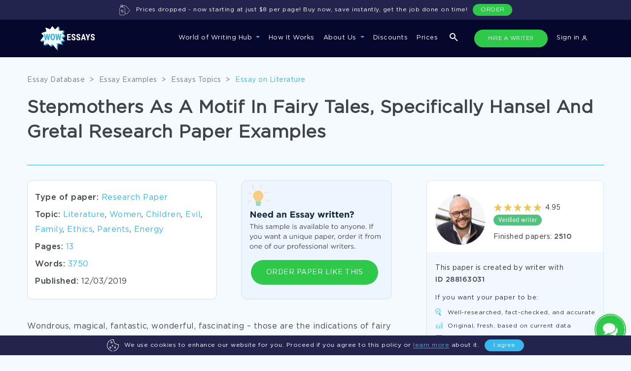

--- FILE ---
content_type: image/svg+xml
request_url: https://www.wowessays.com/assets/img/our-subjects/speech-bubbles.svg
body_size: 1015
content:
<svg width="30" height="30" viewBox="0 0 30 30" fill="none" xmlns="http://www.w3.org/2000/svg">
<path d="M12.5 1.66663C19.4036 1.66663 25 6.19564 25 11.7825C25 17.3693 19.4036 21.8983 12.5 21.8983C11.837 21.8983 11.1863 21.8561 10.5512 21.7756C7.86615 24.45 4.76547 24.9295 1.66667 25V24.3454C3.3399 23.5289 4.6875 22.0417 4.6875 20.342C4.6875 20.1049 4.66896 19.872 4.63464 19.6443C1.8076 17.7896 0 14.957 0 11.7825C0 6.19564 5.59646 1.66663 12.5 1.66663ZM25.9375 24.3407C25.9375 25.7977 26.8831 27.0725 28.3333 27.7723V28.3333C25.6478 28.2729 23.1827 27.8619 20.8557 25.5696C20.3052 25.6386 19.7414 25.6749 19.1667 25.6749C16.6805 25.6749 14.3904 25.0041 12.5621 23.8769C16.3296 23.8637 19.8866 22.6567 22.5839 20.474C23.9435 19.3737 25.016 18.0827 25.7717 16.6368C26.5729 15.1038 26.9792 13.4706 26.9792 11.7825C26.9792 11.5104 26.9674 11.2399 26.9464 10.9708C28.8362 12.5316 30 14.6589 30 17.0041C30 19.7251 28.4334 22.153 25.9834 23.7428C25.9536 23.9379 25.9375 24.1375 25.9375 24.3407Z" fill="white"/>
</svg>


--- FILE ---
content_type: image/svg+xml
request_url: https://www.wowessays.com/assets/img/sample-cta/%D1%81ircle-%D1%81hart.svg
body_size: 624
content:
<svg width="167" height="167" viewBox="0 0 167 167" fill="none" xmlns="http://www.w3.org/2000/svg">
<circle cx="83.0103" cy="82.9893" r="72.5602" fill="#5F66E2"/>
<path d="M125.673 24.3808C140.892 35.3518 151.269 51.791 154.629 70.2489C157.988 88.7067 154.067 107.748 143.69 123.378C133.312 139.007 117.284 150.01 98.9691 154.076C80.6541 158.143 61.4759 154.957 45.4589 145.188C29.4419 135.42 17.8312 119.826 13.0634 101.681C8.29549 83.5363 10.741 64.2498 19.8868 47.869C29.0326 31.4881 44.1676 19.2864 62.1159 13.8243C80.0642 8.3622 99.4306 10.0643 116.151 18.5734L83.2412 83.2412L125.673 24.3808Z" fill="#BFBAFF"/>
</svg>


--- FILE ---
content_type: image/svg+xml
request_url: https://www.wowessays.com/assets/img/icon-1.svg
body_size: 869
content:
<svg width="12" height="15" viewBox="0 0 12 15" fill="none" xmlns="http://www.w3.org/2000/svg">
<path d="M7.9129 9.90145C5.39202 11.3662 2.15688 10.493 0.700371 7.95778C-0.742135 5.42257 0.112164 2.16905 2.63305 0.704263C5.15393 -0.760526 8.38907 0.112713 9.84558 2.64792C11.3021 5.18314 10.4338 8.43666 7.9129 9.90145ZM7.47875 9.14088C9.57949 7.91553 10.3077 5.2113 9.08931 3.09863C7.87089 0.971868 5.18194 0.253558 3.0672 1.46483C0.966464 2.69018 0.238209 5.3944 1.45664 7.50708C2.67506 9.61975 5.37801 10.3521 7.47875 9.14088ZM9.24337 9.5775L6.97457 10.9014L8.72519 13.9437L10.994 12.6198L9.24337 9.5775ZM11.2181 13.0282L8.94927 14.3521C9.31339 14.986 10.1117 15.1972 10.7419 14.831C11.3721 14.4648 11.5822 13.662 11.2181 13.0282ZM4.42568 6.2113L3.0672 4.70426L2.42298 5.29581L4.34165 7.43666L8.09496 4.29581L7.53477 3.61976L4.42568 6.2113Z" fill="#38B8EF"/>
</svg>
